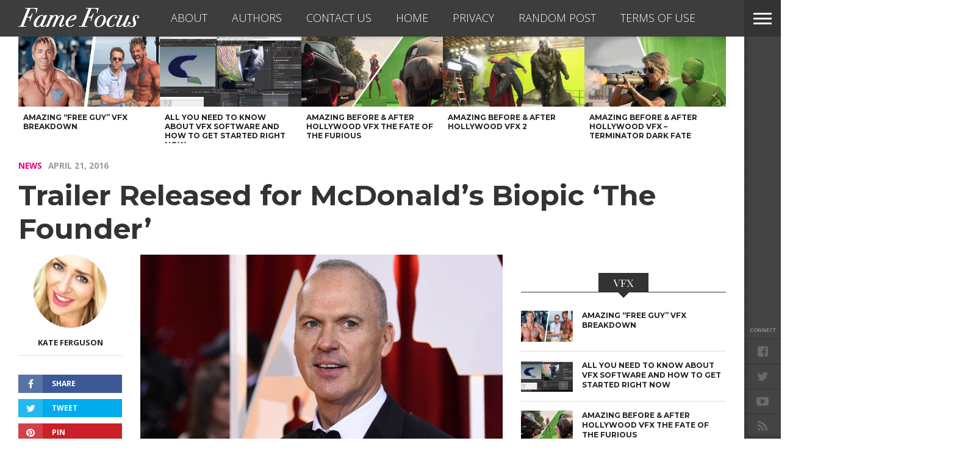

--- FILE ---
content_type: text/html; charset=utf-8
request_url: https://www.google.com/recaptcha/api2/aframe
body_size: 181
content:
<!DOCTYPE HTML><html><head><meta http-equiv="content-type" content="text/html; charset=UTF-8"></head><body><script nonce="ULe08EcvTnm706iHKIG6kg">/** Anti-fraud and anti-abuse applications only. See google.com/recaptcha */ try{var clients={'sodar':'https://pagead2.googlesyndication.com/pagead/sodar?'};window.addEventListener("message",function(a){try{if(a.source===window.parent){var b=JSON.parse(a.data);var c=clients[b['id']];if(c){var d=document.createElement('img');d.src=c+b['params']+'&rc='+(localStorage.getItem("rc::a")?sessionStorage.getItem("rc::b"):"");window.document.body.appendChild(d);sessionStorage.setItem("rc::e",parseInt(sessionStorage.getItem("rc::e")||0)+1);localStorage.setItem("rc::h",'1763567883875');}}}catch(b){}});window.parent.postMessage("_grecaptcha_ready", "*");}catch(b){}</script></body></html>

--- FILE ---
content_type: text/css
request_url: https://www.famefocus.com/wp-content/plugins/monkey-anchor/monkey-anchor.css?ver=6.8.3
body_size: 6
content:
#monkey_anchor {
	position: fixed;
	left: 0;
	right: 0;
	bottom: 0;
	width: 100%;
	max-width: 100vw;
	text-align: center;
	z-index: 100;
	pointer-events: none;
	width: 100%;
	background-color: #454545;
	border-top: 1px solid #fff;
}

#monkey_anchor * {
	pointer-events: auto;
}

.monkey_clickthrough_block {
	width: 100%;
	padding: 10px 0px 10px 0px; 
}

.monkey_anchor_wrap {
	position: relative;
	display: inline-block;
	background-color: #fff;
}

.monkey_anchor_wrap.has_border {
	border: 1px solid #454545;
}

.monkey_anchor_wrap.has_shadow {
	box-shadow: 0 0 3px rgba(0,0,0,0.15);
}

.monkey_anchor_control {
	position: absolute;
	z-index: 150;
	top: 0;
	right: 0;
	display: block;
	cursor: pointer;
	width: 30px;
	font-family: sans-serif;
	font-size: 28px;
	line-height: 1;
	color: #FFF;
	background-color: #454545;
	border-top: 1px solid #fff;
	border-left: 1px solid #fff;
	border-right: 1px solid #fff;
}
.monkey_anchor_control.top.outside {
	top: -40px;
}
.monkey_anchor_control.left {
	left: 0;
	right: auto;
}
.monkey_anchor_control.bottom {
	top: auto;
	bottom: 0;
}
.monkey_anchor_control.top.left.inside {
	border-radius:0 0 50% 0;
}
.monkey_anchor_control.bottom.right.inside {
	border-radius:50% 0 0 0;
}
.monkey_anchor_control.bottom.left.inside {
	border-radius:0 50% 0 0;
}
.monkey_anchor_control.bottom.right.outside {
	right: -20px;
	border-radius: 0 50% 50% 0;
}
.monkey_anchor_control.bottom.left.outside {
	left: -20px;
	border-radius: 50% 0 0 50%;
}

.hide_anchor {
	display: none;
}
